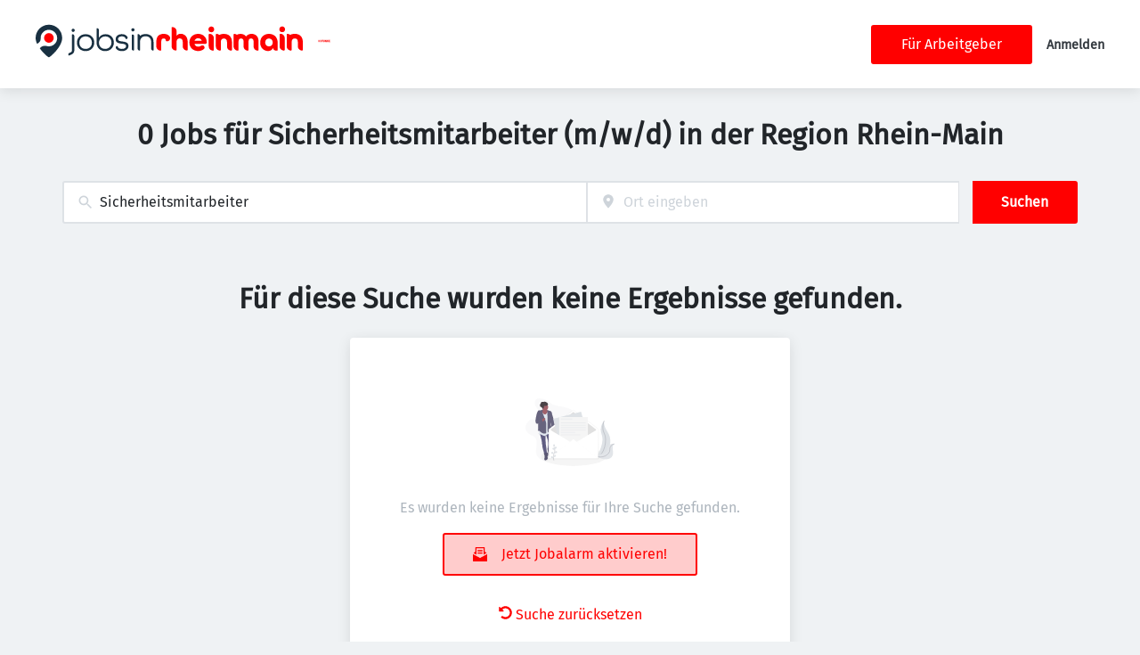

--- FILE ---
content_type: text/css
request_url: https://jobsinrheinmain.de/_next/static/css/e6b9301624e8c891.css
body_size: -5
content:
.countrySwitch_styledTextWrapper__wqAFr{color:var(--footer-secondary-links-color)}
/*# sourceMappingURL=e6b9301624e8c891.css.map*/

--- FILE ---
content_type: application/x-javascript
request_url: https://jobsinrheinmain.de/_next/static/chunks/8379-7afa18f52688137d.js
body_size: 10203
content:
try{!function(){var e="undefined"!=typeof window?window:"undefined"!=typeof global?global:"undefined"!=typeof globalThis?globalThis:"undefined"!=typeof self?self:{},t=(new e.Error).stack;t&&(e._sentryDebugIds=e._sentryDebugIds||{},e._sentryDebugIds[t]="5ea7ff81-ddbb-43b2-97c7-1cf971f338a0",e._sentryDebugIdIdentifier="sentry-dbid-5ea7ff81-ddbb-43b2-97c7-1cf971f338a0")}()}catch(e){}"use strict";(self.webpackChunk_N_E=self.webpackChunk_N_E||[]).push([[8379],{72258:(e,t,n)=>{n.d(t,{X:()=>o});var r=n(14232),i=n(3211);function o(e){let[t,n]=r.useState(void 0);return(0,i.N)(()=>{if(e){n({width:e.offsetWidth,height:e.offsetHeight});let t=new ResizeObserver(t=>{let r,i;if(!Array.isArray(t)||!t.length)return;let o=t[0];if("borderBoxSize"in o){let e=o.borderBoxSize,t=Array.isArray(e)?e[0]:e;r=t.inlineSize,i=t.blockSize}else r=e.offsetWidth,i=e.offsetHeight;n({width:r,height:i})});return t.observe(e,{box:"border-box"}),()=>t.unobserve(e)}n(void 0)},[e]),t}},98379:(e,t,n)=>{n.d(t,{Mz:()=>e1,i3:()=>e3,UC:()=>e2,bL:()=>e0,Bk:()=>eW});var r=n(14232);let i=["top","right","bottom","left"],o=Math.min,l=Math.max,a=Math.round,f=Math.floor,s=e=>({x:e,y:e}),u={left:"right",right:"left",bottom:"top",top:"bottom"},c={start:"end",end:"start"};function d(e,t){return"function"==typeof e?e(t):e}function p(e){return e.split("-")[0]}function h(e){return e.split("-")[1]}function g(e){return"x"===e?"y":"x"}function m(e){return"y"===e?"height":"width"}let y=new Set(["top","bottom"]);function w(e){return y.has(p(e))?"y":"x"}function x(e){return e.replace(/start|end/g,e=>c[e])}let v=["left","right"],b=["right","left"],A=["top","bottom"],R=["bottom","top"];function S(e){return e.replace(/left|right|bottom|top/g,e=>u[e])}function T(e){return"number"!=typeof e?{top:0,right:0,bottom:0,left:0,...e}:{top:e,right:e,bottom:e,left:e}}function L(e){let{x:t,y:n,width:r,height:i}=e;return{width:r,height:i,top:n,left:t,right:t+r,bottom:n+i,x:t,y:n}}function E(e,t,n){let r,{reference:i,floating:o}=e,l=w(t),a=g(w(t)),f=m(a),s=p(t),u="y"===l,c=i.x+i.width/2-o.width/2,d=i.y+i.height/2-o.height/2,y=i[f]/2-o[f]/2;switch(s){case"top":r={x:c,y:i.y-o.height};break;case"bottom":r={x:c,y:i.y+i.height};break;case"right":r={x:i.x+i.width,y:d};break;case"left":r={x:i.x-o.width,y:d};break;default:r={x:i.x,y:i.y}}switch(h(t)){case"start":r[a]-=y*(n&&u?-1:1);break;case"end":r[a]+=y*(n&&u?-1:1)}return r}let C=async(e,t,n)=>{let{placement:r="bottom",strategy:i="absolute",middleware:o=[],platform:l}=n,a=o.filter(Boolean),f=await (null==l.isRTL?void 0:l.isRTL(t)),s=await l.getElementRects({reference:e,floating:t,strategy:i}),{x:u,y:c}=E(s,r,f),d=r,p={},h=0;for(let n=0;n<a.length;n++){let{name:o,fn:g}=a[n],{x:m,y:y,data:w,reset:x}=await g({x:u,y:c,initialPlacement:r,placement:d,strategy:i,middlewareData:p,rects:s,platform:l,elements:{reference:e,floating:t}});u=null!=m?m:u,c=null!=y?y:c,p={...p,[o]:{...p[o],...w}},x&&h<=50&&(h++,"object"==typeof x&&(x.placement&&(d=x.placement),x.rects&&(s=!0===x.rects?await l.getElementRects({reference:e,floating:t,strategy:i}):x.rects),{x:u,y:c}=E(s,d,f)),n=-1)}return{x:u,y:c,placement:d,strategy:i,middlewareData:p}};async function O(e,t){var n;void 0===t&&(t={});let{x:r,y:i,platform:o,rects:l,elements:a,strategy:f}=e,{boundary:s="clippingAncestors",rootBoundary:u="viewport",elementContext:c="floating",altBoundary:p=!1,padding:h=0}=d(t,e),g=T(h),m=a[p?"floating"===c?"reference":"floating":c],y=L(await o.getClippingRect({element:null==(n=await (null==o.isElement?void 0:o.isElement(m)))||n?m:m.contextElement||await (null==o.getDocumentElement?void 0:o.getDocumentElement(a.floating)),boundary:s,rootBoundary:u,strategy:f})),w="floating"===c?{x:r,y:i,width:l.floating.width,height:l.floating.height}:l.reference,x=await (null==o.getOffsetParent?void 0:o.getOffsetParent(a.floating)),v=await (null==o.isElement?void 0:o.isElement(x))&&await (null==o.getScale?void 0:o.getScale(x))||{x:1,y:1},b=L(o.convertOffsetParentRelativeRectToViewportRelativeRect?await o.convertOffsetParentRelativeRectToViewportRelativeRect({elements:a,rect:w,offsetParent:x,strategy:f}):w);return{top:(y.top-b.top+g.top)/v.y,bottom:(b.bottom-y.bottom+g.bottom)/v.y,left:(y.left-b.left+g.left)/v.x,right:(b.right-y.right+g.right)/v.x}}function P(e,t){return{top:e.top-t.height,right:e.right-t.width,bottom:e.bottom-t.height,left:e.left-t.width}}function k(e){return i.some(t=>e[t]>=0)}let D=new Set(["left","top"]);async function H(e,t){let{placement:n,platform:r,elements:i}=e,o=await (null==r.isRTL?void 0:r.isRTL(i.floating)),l=p(n),a=h(n),f="y"===w(n),s=D.has(l)?-1:1,u=o&&f?-1:1,c=d(t,e),{mainAxis:g,crossAxis:m,alignmentAxis:y}="number"==typeof c?{mainAxis:c,crossAxis:0,alignmentAxis:null}:{mainAxis:c.mainAxis||0,crossAxis:c.crossAxis||0,alignmentAxis:c.alignmentAxis};return a&&"number"==typeof y&&(m="end"===a?-1*y:y),f?{x:m*u,y:g*s}:{x:g*s,y:m*u}}function F(){return"undefined"!=typeof window}function N(e){return W(e)?(e.nodeName||"").toLowerCase():"#document"}function j(e){var t;return(null==e||null==(t=e.ownerDocument)?void 0:t.defaultView)||window}function M(e){var t;return null==(t=(W(e)?e.ownerDocument:e.document)||window.document)?void 0:t.documentElement}function W(e){return!!F()&&(e instanceof Node||e instanceof j(e).Node)}function $(e){return!!F()&&(e instanceof Element||e instanceof j(e).Element)}function z(e){return!!F()&&(e instanceof HTMLElement||e instanceof j(e).HTMLElement)}function B(e){return!!F()&&"undefined"!=typeof ShadowRoot&&(e instanceof ShadowRoot||e instanceof j(e).ShadowRoot)}let _=new Set(["inline","contents"]);function I(e){let{overflow:t,overflowX:n,overflowY:r,display:i}=ee(e);return/auto|scroll|overlay|hidden|clip/.test(t+r+n)&&!_.has(i)}let V=new Set(["table","td","th"]),X=[":popover-open",":modal"];function Y(e){return X.some(t=>{try{return e.matches(t)}catch(e){return!1}})}let G=["transform","translate","scale","rotate","perspective"],q=["transform","translate","scale","rotate","perspective","filter"],U=["paint","layout","strict","content"];function J(e){let t=K(),n=$(e)?ee(e):e;return G.some(e=>!!n[e]&&"none"!==n[e])||!!n.containerType&&"normal"!==n.containerType||!t&&!!n.backdropFilter&&"none"!==n.backdropFilter||!t&&!!n.filter&&"none"!==n.filter||q.some(e=>(n.willChange||"").includes(e))||U.some(e=>(n.contain||"").includes(e))}function K(){return"undefined"!=typeof CSS&&!!CSS.supports&&CSS.supports("-webkit-backdrop-filter","none")}let Q=new Set(["html","body","#document"]);function Z(e){return Q.has(N(e))}function ee(e){return j(e).getComputedStyle(e)}function et(e){return $(e)?{scrollLeft:e.scrollLeft,scrollTop:e.scrollTop}:{scrollLeft:e.scrollX,scrollTop:e.scrollY}}function en(e){if("html"===N(e))return e;let t=e.assignedSlot||e.parentNode||B(e)&&e.host||M(e);return B(t)?t.host:t}function er(e,t,n){var r;void 0===t&&(t=[]),void 0===n&&(n=!0);let i=function e(t){let n=en(t);return Z(n)?t.ownerDocument?t.ownerDocument.body:t.body:z(n)&&I(n)?n:e(n)}(e),o=i===(null==(r=e.ownerDocument)?void 0:r.body),l=j(i);if(o){let e=ei(l);return t.concat(l,l.visualViewport||[],I(i)?i:[],e&&n?er(e):[])}return t.concat(i,er(i,[],n))}function ei(e){return e.parent&&Object.getPrototypeOf(e.parent)?e.frameElement:null}function eo(e){let t=ee(e),n=parseFloat(t.width)||0,r=parseFloat(t.height)||0,i=z(e),o=i?e.offsetWidth:n,l=i?e.offsetHeight:r,f=a(n)!==o||a(r)!==l;return f&&(n=o,r=l),{width:n,height:r,$:f}}function el(e){return $(e)?e:e.contextElement}function ea(e){let t=el(e);if(!z(t))return s(1);let n=t.getBoundingClientRect(),{width:r,height:i,$:o}=eo(t),l=(o?a(n.width):n.width)/r,f=(o?a(n.height):n.height)/i;return l&&Number.isFinite(l)||(l=1),f&&Number.isFinite(f)||(f=1),{x:l,y:f}}let ef=s(0);function es(e){let t=j(e);return K()&&t.visualViewport?{x:t.visualViewport.offsetLeft,y:t.visualViewport.offsetTop}:ef}function eu(e,t,n,r){var i;void 0===t&&(t=!1),void 0===n&&(n=!1);let o=e.getBoundingClientRect(),l=el(e),a=s(1);t&&(r?$(r)&&(a=ea(r)):a=ea(e));let f=(void 0===(i=n)&&(i=!1),r&&(!i||r===j(l))&&i)?es(l):s(0),u=(o.left+f.x)/a.x,c=(o.top+f.y)/a.y,d=o.width/a.x,p=o.height/a.y;if(l){let e=j(l),t=r&&$(r)?j(r):r,n=e,i=ei(n);for(;i&&r&&t!==n;){let e=ea(i),t=i.getBoundingClientRect(),r=ee(i),o=t.left+(i.clientLeft+parseFloat(r.paddingLeft))*e.x,l=t.top+(i.clientTop+parseFloat(r.paddingTop))*e.y;u*=e.x,c*=e.y,d*=e.x,p*=e.y,u+=o,c+=l,i=ei(n=j(i))}}return L({width:d,height:p,x:u,y:c})}function ec(e,t){let n=et(e).scrollLeft;return t?t.left+n:eu(M(e)).left+n}function ed(e,t,n){void 0===n&&(n=!1);let r=e.getBoundingClientRect();return{x:r.left+t.scrollLeft-(n?0:ec(e,r)),y:r.top+t.scrollTop}}let ep=new Set(["absolute","fixed"]);function eh(e,t,n){let r;if("viewport"===t)r=function(e,t){let n=j(e),r=M(e),i=n.visualViewport,o=r.clientWidth,l=r.clientHeight,a=0,f=0;if(i){o=i.width,l=i.height;let e=K();(!e||e&&"fixed"===t)&&(a=i.offsetLeft,f=i.offsetTop)}return{width:o,height:l,x:a,y:f}}(e,n);else if("document"===t)r=function(e){let t=M(e),n=et(e),r=e.ownerDocument.body,i=l(t.scrollWidth,t.clientWidth,r.scrollWidth,r.clientWidth),o=l(t.scrollHeight,t.clientHeight,r.scrollHeight,r.clientHeight),a=-n.scrollLeft+ec(e),f=-n.scrollTop;return"rtl"===ee(r).direction&&(a+=l(t.clientWidth,r.clientWidth)-i),{width:i,height:o,x:a,y:f}}(M(e));else if($(t))r=function(e,t){let n=eu(e,!0,"fixed"===t),r=n.top+e.clientTop,i=n.left+e.clientLeft,o=z(e)?ea(e):s(1),l=e.clientWidth*o.x,a=e.clientHeight*o.y;return{width:l,height:a,x:i*o.x,y:r*o.y}}(t,n);else{let n=es(e);r={x:t.x-n.x,y:t.y-n.y,width:t.width,height:t.height}}return L(r)}function eg(e){return"static"===ee(e).position}function em(e,t){if(!z(e)||"fixed"===ee(e).position)return null;if(t)return t(e);let n=e.offsetParent;return M(e)===n&&(n=n.ownerDocument.body),n}function ey(e,t){var n;let r=j(e);if(Y(e))return r;if(!z(e)){let t=en(e);for(;t&&!Z(t);){if($(t)&&!eg(t))return t;t=en(t)}return r}let i=em(e,t);for(;i&&(n=i,V.has(N(n)))&&eg(i);)i=em(i,t);return i&&Z(i)&&eg(i)&&!J(i)?r:i||function(e){let t=en(e);for(;z(t)&&!Z(t);){if(J(t))return t;if(Y(t))break;t=en(t)}return null}(e)||r}let ew=async function(e){let t=this.getOffsetParent||ey,n=this.getDimensions,r=await n(e.floating);return{reference:function(e,t,n){let r=z(t),i=M(t),o="fixed"===n,l=eu(e,!0,o,t),a={scrollLeft:0,scrollTop:0},f=s(0);if(r||!r&&!o)if(("body"!==N(t)||I(i))&&(a=et(t)),r){let e=eu(t,!0,o,t);f.x=e.x+t.clientLeft,f.y=e.y+t.clientTop}else i&&(f.x=ec(i));o&&!r&&i&&(f.x=ec(i));let u=!i||r||o?s(0):ed(i,a);return{x:l.left+a.scrollLeft-f.x-u.x,y:l.top+a.scrollTop-f.y-u.y,width:l.width,height:l.height}}(e.reference,await t(e.floating),e.strategy),floating:{x:0,y:0,width:r.width,height:r.height}}},ex={convertOffsetParentRelativeRectToViewportRelativeRect:function(e){let{elements:t,rect:n,offsetParent:r,strategy:i}=e,o="fixed"===i,l=M(r),a=!!t&&Y(t.floating);if(r===l||a&&o)return n;let f={scrollLeft:0,scrollTop:0},u=s(1),c=s(0),d=z(r);if((d||!d&&!o)&&(("body"!==N(r)||I(l))&&(f=et(r)),z(r))){let e=eu(r);u=ea(r),c.x=e.x+r.clientLeft,c.y=e.y+r.clientTop}let p=!l||d||o?s(0):ed(l,f,!0);return{width:n.width*u.x,height:n.height*u.y,x:n.x*u.x-f.scrollLeft*u.x+c.x+p.x,y:n.y*u.y-f.scrollTop*u.y+c.y+p.y}},getDocumentElement:M,getClippingRect:function(e){let{element:t,boundary:n,rootBoundary:r,strategy:i}=e,a=[..."clippingAncestors"===n?Y(t)?[]:function(e,t){let n=t.get(e);if(n)return n;let r=er(e,[],!1).filter(e=>$(e)&&"body"!==N(e)),i=null,o="fixed"===ee(e).position,l=o?en(e):e;for(;$(l)&&!Z(l);){let t=ee(l),n=J(l);n||"fixed"!==t.position||(i=null),(o?!n&&!i:!n&&"static"===t.position&&!!i&&ep.has(i.position)||I(l)&&!n&&function e(t,n){let r=en(t);return!(r===n||!$(r)||Z(r))&&("fixed"===ee(r).position||e(r,n))}(e,l))?r=r.filter(e=>e!==l):i=t,l=en(l)}return t.set(e,r),r}(t,this._c):[].concat(n),r],f=a[0],s=a.reduce((e,n)=>{let r=eh(t,n,i);return e.top=l(r.top,e.top),e.right=o(r.right,e.right),e.bottom=o(r.bottom,e.bottom),e.left=l(r.left,e.left),e},eh(t,f,i));return{width:s.right-s.left,height:s.bottom-s.top,x:s.left,y:s.top}},getOffsetParent:ey,getElementRects:ew,getClientRects:function(e){return Array.from(e.getClientRects())},getDimensions:function(e){let{width:t,height:n}=eo(e);return{width:t,height:n}},getScale:ea,isElement:$,isRTL:function(e){return"rtl"===ee(e).direction}};function ev(e,t){return e.x===t.x&&e.y===t.y&&e.width===t.width&&e.height===t.height}let eb=e=>({name:"arrow",options:e,async fn(t){let{x:n,y:r,placement:i,rects:a,platform:f,elements:s,middlewareData:u}=t,{element:c,padding:p=0}=d(e,t)||{};if(null==c)return{};let y=T(p),x={x:n,y:r},v=g(w(i)),b=m(v),A=await f.getDimensions(c),R="y"===v,S=R?"clientHeight":"clientWidth",L=a.reference[b]+a.reference[v]-x[v]-a.floating[b],E=x[v]-a.reference[v],C=await (null==f.getOffsetParent?void 0:f.getOffsetParent(c)),O=C?C[S]:0;O&&await (null==f.isElement?void 0:f.isElement(C))||(O=s.floating[S]||a.floating[b]);let P=O/2-A[b]/2-1,k=o(y[R?"top":"left"],P),D=o(y[R?"bottom":"right"],P),H=O-A[b]-D,F=O/2-A[b]/2+(L/2-E/2),N=l(k,o(F,H)),j=!u.arrow&&null!=h(i)&&F!==N&&a.reference[b]/2-(F<k?k:D)-A[b]/2<0,M=j?F<k?F-k:F-H:0;return{[v]:x[v]+M,data:{[v]:N,centerOffset:F-N-M,...j&&{alignmentOffset:M}},reset:j}}});var eA=n(98477),eR="undefined"!=typeof document?r.useLayoutEffect:function(){};function eS(e,t){let n,r,i;if(e===t)return!0;if(typeof e!=typeof t)return!1;if("function"==typeof e&&e.toString()===t.toString())return!0;if(e&&t&&"object"==typeof e){if(Array.isArray(e)){if((n=e.length)!==t.length)return!1;for(r=n;0!=r--;)if(!eS(e[r],t[r]))return!1;return!0}if((n=(i=Object.keys(e)).length)!==Object.keys(t).length)return!1;for(r=n;0!=r--;)if(!({}).hasOwnProperty.call(t,i[r]))return!1;for(r=n;0!=r--;){let n=i[r];if(("_owner"!==n||!e.$$typeof)&&!eS(e[n],t[n]))return!1}return!0}return e!=e&&t!=t}function eT(e){return"undefined"==typeof window?1:(e.ownerDocument.defaultView||window).devicePixelRatio||1}function eL(e,t){let n=eT(e);return Math.round(t*n)/n}function eE(e){let t=r.useRef(e);return eR(()=>{t.current=e}),t}var eC=n(72288),eO=n(37876),eP=r.forwardRef((e,t)=>{let{children:n,width:r=10,height:i=5,...o}=e;return(0,eO.jsx)(eC.sG.svg,{...o,ref:t,width:r,height:i,viewBox:"0 0 30 10",preserveAspectRatio:"none",children:e.asChild?n:(0,eO.jsx)("polygon",{points:"0,0 30,0 15,10"})})});eP.displayName="Arrow";var ek=n(45308),eD=n(35602),eH=n(98196),eF=n(3211),eN=n(72258),ej="Popper",[eM,eW]=(0,eD.A)(ej),[e$,ez]=eM(ej),eB=e=>{let{__scopePopper:t,children:n}=e,[i,o]=r.useState(null);return(0,eO.jsx)(e$,{scope:t,anchor:i,onAnchorChange:o,children:n})};eB.displayName=ej;var e_="PopperAnchor",eI=r.forwardRef((e,t)=>{let{__scopePopper:n,virtualRef:i,...o}=e,l=ez(e_,n),a=r.useRef(null),f=(0,ek.s)(t,a);return r.useEffect(()=>{l.onAnchorChange(i?.current||a.current)}),i?null:(0,eO.jsx)(eC.sG.div,{...o,ref:f})});eI.displayName=e_;var eV="PopperContent",[eX,eY]=eM(eV),eG=r.forwardRef((e,t)=>{let{__scopePopper:n,side:i="bottom",sideOffset:a=0,align:s="center",alignOffset:u=0,arrowPadding:c=0,avoidCollisions:y=!0,collisionBoundary:T=[],collisionPadding:L=0,sticky:E="partial",hideWhenDetached:F=!1,updatePositionStrategy:N="optimized",onPlaced:j,...W}=e,$=ez(eV,n),[z,B]=r.useState(null),_=(0,ek.s)(t,e=>B(e)),[I,V]=r.useState(null),X=(0,eN.X)(I),Y=X?.width??0,G=X?.height??0,q="number"==typeof L?L:{top:0,right:0,bottom:0,left:0,...L},U=Array.isArray(T)?T:[T],J=U.length>0,K={padding:q,boundary:U.filter(eK),altBoundary:J},{refs:Q,floatingStyles:Z,placement:ee,isPositioned:et,middlewareData:en}=function(e){void 0===e&&(e={});let{placement:t="bottom",strategy:n="absolute",middleware:i=[],platform:o,elements:{reference:l,floating:a}={},transform:f=!0,whileElementsMounted:s,open:u}=e,[c,d]=r.useState({x:0,y:0,strategy:n,placement:t,middlewareData:{},isPositioned:!1}),[p,h]=r.useState(i);eS(p,i)||h(i);let[g,m]=r.useState(null),[y,w]=r.useState(null),x=r.useCallback(e=>{e!==R.current&&(R.current=e,m(e))},[]),v=r.useCallback(e=>{e!==S.current&&(S.current=e,w(e))},[]),b=l||g,A=a||y,R=r.useRef(null),S=r.useRef(null),T=r.useRef(c),L=null!=s,E=eE(s),O=eE(o),P=eE(u),k=r.useCallback(()=>{if(!R.current||!S.current)return;let e={placement:t,strategy:n,middleware:p};O.current&&(e.platform=O.current),((e,t,n)=>{let r=new Map,i={platform:ex,...n},o={...i.platform,_c:r};return C(e,t,{...i,platform:o})})(R.current,S.current,e).then(e=>{let t={...e,isPositioned:!1!==P.current};D.current&&!eS(T.current,t)&&(T.current=t,eA.flushSync(()=>{d(t)}))})},[p,t,n,O,P]);eR(()=>{!1===u&&T.current.isPositioned&&(T.current.isPositioned=!1,d(e=>({...e,isPositioned:!1})))},[u]);let D=r.useRef(!1);eR(()=>(D.current=!0,()=>{D.current=!1}),[]),eR(()=>{if(b&&(R.current=b),A&&(S.current=A),b&&A){if(E.current)return E.current(b,A,k);k()}},[b,A,k,E,L]);let H=r.useMemo(()=>({reference:R,floating:S,setReference:x,setFloating:v}),[x,v]),F=r.useMemo(()=>({reference:b,floating:A}),[b,A]),N=r.useMemo(()=>{let e={position:n,left:0,top:0};if(!F.floating)return e;let t=eL(F.floating,c.x),r=eL(F.floating,c.y);return f?{...e,transform:"translate("+t+"px, "+r+"px)",...eT(F.floating)>=1.5&&{willChange:"transform"}}:{position:n,left:t,top:r}},[n,f,F.floating,c.x,c.y]);return r.useMemo(()=>({...c,update:k,refs:H,elements:F,floatingStyles:N}),[c,k,H,F,N])}({strategy:"fixed",placement:i+("center"!==s?"-"+s:""),whileElementsMounted:(...e)=>(function(e,t,n,r){let i;void 0===r&&(r={});let{ancestorScroll:a=!0,ancestorResize:s=!0,elementResize:u="function"==typeof ResizeObserver,layoutShift:c="function"==typeof IntersectionObserver,animationFrame:d=!1}=r,p=el(e),h=a||s?[...p?er(p):[],...er(t)]:[];h.forEach(e=>{a&&e.addEventListener("scroll",n,{passive:!0}),s&&e.addEventListener("resize",n)});let g=p&&c?function(e,t){let n,r=null,i=M(e);function a(){var e;clearTimeout(n),null==(e=r)||e.disconnect(),r=null}return!function s(u,c){void 0===u&&(u=!1),void 0===c&&(c=1),a();let d=e.getBoundingClientRect(),{left:p,top:h,width:g,height:m}=d;if(u||t(),!g||!m)return;let y=f(h),w=f(i.clientWidth-(p+g)),x={rootMargin:-y+"px "+-w+"px "+-f(i.clientHeight-(h+m))+"px "+-f(p)+"px",threshold:l(0,o(1,c))||1},v=!0;function b(t){let r=t[0].intersectionRatio;if(r!==c){if(!v)return s();r?s(!1,r):n=setTimeout(()=>{s(!1,1e-7)},1e3)}1!==r||ev(d,e.getBoundingClientRect())||s(),v=!1}try{r=new IntersectionObserver(b,{...x,root:i.ownerDocument})}catch(e){r=new IntersectionObserver(b,x)}r.observe(e)}(!0),a}(p,n):null,m=-1,y=null;u&&(y=new ResizeObserver(e=>{let[r]=e;r&&r.target===p&&y&&(y.unobserve(t),cancelAnimationFrame(m),m=requestAnimationFrame(()=>{var e;null==(e=y)||e.observe(t)})),n()}),p&&!d&&y.observe(p),y.observe(t));let w=d?eu(e):null;return d&&function t(){let r=eu(e);w&&!ev(w,r)&&n(),w=r,i=requestAnimationFrame(t)}(),n(),()=>{var e;h.forEach(e=>{a&&e.removeEventListener("scroll",n),s&&e.removeEventListener("resize",n)}),null==g||g(),null==(e=y)||e.disconnect(),y=null,d&&cancelAnimationFrame(i)}})(...e,{animationFrame:"always"===N}),elements:{reference:$.anchor},middleware:[((e,t)=>({...function(e){return void 0===e&&(e=0),{name:"offset",options:e,async fn(t){var n,r;let{x:i,y:o,placement:l,middlewareData:a}=t,f=await H(t,e);return l===(null==(n=a.offset)?void 0:n.placement)&&null!=(r=a.arrow)&&r.alignmentOffset?{}:{x:i+f.x,y:o+f.y,data:{...f,placement:l}}}}}(e),options:[e,void 0]}))({mainAxis:a+G,alignmentAxis:u}),y&&((e,t)=>({...function(e){return void 0===e&&(e={}),{name:"shift",options:e,async fn(t){let{x:n,y:r,placement:i}=t,{mainAxis:a=!0,crossAxis:f=!1,limiter:s={fn:e=>{let{x:t,y:n}=e;return{x:t,y:n}}},...u}=d(e,t),c={x:n,y:r},h=await O(t,u),m=w(p(i)),y=g(m),x=c[y],v=c[m];if(a){let e="y"===y?"top":"left",t="y"===y?"bottom":"right",n=x+h[e],r=x-h[t];x=l(n,o(x,r))}if(f){let e="y"===m?"top":"left",t="y"===m?"bottom":"right",n=v+h[e],r=v-h[t];v=l(n,o(v,r))}let b=s.fn({...t,[y]:x,[m]:v});return{...b,data:{x:b.x-n,y:b.y-r,enabled:{[y]:a,[m]:f}}}}}}(e),options:[e,void 0]}))({mainAxis:!0,crossAxis:!1,limiter:"partial"===E?{...function(e){return void 0===e&&(e={}),{options:e,fn(t){let{x:n,y:r,placement:i,rects:o,middlewareData:l}=t,{offset:a=0,mainAxis:f=!0,crossAxis:s=!0}=d(e,t),u={x:n,y:r},c=w(i),h=g(c),m=u[h],y=u[c],x=d(a,t),v="number"==typeof x?{mainAxis:x,crossAxis:0}:{mainAxis:0,crossAxis:0,...x};if(f){let e="y"===h?"height":"width",t=o.reference[h]-o.floating[e]+v.mainAxis,n=o.reference[h]+o.reference[e]-v.mainAxis;m<t?m=t:m>n&&(m=n)}if(s){var b,A;let e="y"===h?"width":"height",t=D.has(p(i)),n=o.reference[c]-o.floating[e]+(t&&(null==(b=l.offset)?void 0:b[c])||0)+(t?0:v.crossAxis),r=o.reference[c]+o.reference[e]+(t?0:(null==(A=l.offset)?void 0:A[c])||0)-(t?v.crossAxis:0);y<n?y=n:y>r&&(y=r)}return{[h]:m,[c]:y}}}}(void 0),options:[void 0,void 0]}:void 0,...K}),y&&((e,t)=>({...function(e){return void 0===e&&(e={}),{name:"flip",options:e,async fn(t){var n,r,i,o,l;let{placement:a,middlewareData:f,rects:s,initialPlacement:u,platform:c,elements:y}=t,{mainAxis:T=!0,crossAxis:L=!0,fallbackPlacements:E,fallbackStrategy:C="bestFit",fallbackAxisSideDirection:P="none",flipAlignment:k=!0,...D}=d(e,t);if(null!=(n=f.arrow)&&n.alignmentOffset)return{};let H=p(a),F=w(u),N=p(u)===u,j=await (null==c.isRTL?void 0:c.isRTL(y.floating)),M=E||(N||!k?[S(u)]:function(e){let t=S(e);return[x(e),t,x(t)]}(u)),W="none"!==P;!E&&W&&M.push(...function(e,t,n,r){let i=h(e),o=function(e,t,n){switch(e){case"top":case"bottom":if(n)return t?b:v;return t?v:b;case"left":case"right":return t?A:R;default:return[]}}(p(e),"start"===n,r);return i&&(o=o.map(e=>e+"-"+i),t&&(o=o.concat(o.map(x)))),o}(u,k,P,j));let $=[u,...M],z=await O(t,D),B=[],_=(null==(r=f.flip)?void 0:r.overflows)||[];if(T&&B.push(z[H]),L){let e=function(e,t,n){void 0===n&&(n=!1);let r=h(e),i=g(w(e)),o=m(i),l="x"===i?r===(n?"end":"start")?"right":"left":"start"===r?"bottom":"top";return t.reference[o]>t.floating[o]&&(l=S(l)),[l,S(l)]}(a,s,j);B.push(z[e[0]],z[e[1]])}if(_=[..._,{placement:a,overflows:B}],!B.every(e=>e<=0)){let e=((null==(i=f.flip)?void 0:i.index)||0)+1,t=$[e];if(t&&("alignment"!==L||F===w(t)||_.every(e=>e.overflows[0]>0&&w(e.placement)===F)))return{data:{index:e,overflows:_},reset:{placement:t}};let n=null==(o=_.filter(e=>e.overflows[0]<=0).sort((e,t)=>e.overflows[1]-t.overflows[1])[0])?void 0:o.placement;if(!n)switch(C){case"bestFit":{let e=null==(l=_.filter(e=>{if(W){let t=w(e.placement);return t===F||"y"===t}return!0}).map(e=>[e.placement,e.overflows.filter(e=>e>0).reduce((e,t)=>e+t,0)]).sort((e,t)=>e[1]-t[1])[0])?void 0:l[0];e&&(n=e);break}case"initialPlacement":n=u}if(a!==n)return{reset:{placement:n}}}return{}}}}(e),options:[e,void 0]}))({...K}),((e,t)=>({...function(e){return void 0===e&&(e={}),{name:"size",options:e,async fn(t){var n,r;let i,a,{placement:f,rects:s,platform:u,elements:c}=t,{apply:g=()=>{},...m}=d(e,t),y=await O(t,m),x=p(f),v=h(f),b="y"===w(f),{width:A,height:R}=s.floating;"top"===x||"bottom"===x?(i=x,a=v===(await (null==u.isRTL?void 0:u.isRTL(c.floating))?"start":"end")?"left":"right"):(a=x,i="end"===v?"top":"bottom");let S=R-y.top-y.bottom,T=A-y.left-y.right,L=o(R-y[i],S),E=o(A-y[a],T),C=!t.middlewareData.shift,P=L,k=E;if(null!=(n=t.middlewareData.shift)&&n.enabled.x&&(k=T),null!=(r=t.middlewareData.shift)&&r.enabled.y&&(P=S),C&&!v){let e=l(y.left,0),t=l(y.right,0),n=l(y.top,0),r=l(y.bottom,0);b?k=A-2*(0!==e||0!==t?e+t:l(y.left,y.right)):P=R-2*(0!==n||0!==r?n+r:l(y.top,y.bottom))}await g({...t,availableWidth:k,availableHeight:P});let D=await u.getDimensions(c.floating);return A!==D.width||R!==D.height?{reset:{rects:!0}}:{}}}}(e),options:[e,void 0]}))({...K,apply:({elements:e,rects:t,availableWidth:n,availableHeight:r})=>{let{width:i,height:o}=t.reference,l=e.floating.style;l.setProperty("--radix-popper-available-width",`${n}px`),l.setProperty("--radix-popper-available-height",`${r}px`),l.setProperty("--radix-popper-anchor-width",`${i}px`),l.setProperty("--radix-popper-anchor-height",`${o}px`)}}),I&&((e,t)=>({...(e=>({name:"arrow",options:e,fn(t){let{element:n,padding:r}="function"==typeof e?e(t):e;return n&&({}).hasOwnProperty.call(n,"current")?null!=n.current?eb({element:n.current,padding:r}).fn(t):{}:n?eb({element:n,padding:r}).fn(t):{}}}))(e),options:[e,void 0]}))({element:I,padding:c}),eQ({arrowWidth:Y,arrowHeight:G}),F&&((e,t)=>({...function(e){return void 0===e&&(e={}),{name:"hide",options:e,async fn(t){let{rects:n}=t,{strategy:r="referenceHidden",...i}=d(e,t);switch(r){case"referenceHidden":{let e=P(await O(t,{...i,elementContext:"reference"}),n.reference);return{data:{referenceHiddenOffsets:e,referenceHidden:k(e)}}}case"escaped":{let e=P(await O(t,{...i,altBoundary:!0}),n.floating);return{data:{escapedOffsets:e,escaped:k(e)}}}default:return{}}}}}(e),options:[e,void 0]}))({strategy:"referenceHidden",...K})]}),[ei,eo]=eZ(ee),ea=(0,eH.c)(j);(0,eF.N)(()=>{et&&ea?.()},[et,ea]);let ef=en.arrow?.x,es=en.arrow?.y,ec=en.arrow?.centerOffset!==0,[ed,ep]=r.useState();return(0,eF.N)(()=>{z&&ep(window.getComputedStyle(z).zIndex)},[z]),(0,eO.jsx)("div",{ref:Q.setFloating,"data-radix-popper-content-wrapper":"",style:{...Z,transform:et?Z.transform:"translate(0, -200%)",minWidth:"max-content",zIndex:ed,"--radix-popper-transform-origin":[en.transformOrigin?.x,en.transformOrigin?.y].join(" "),...en.hide?.referenceHidden&&{visibility:"hidden",pointerEvents:"none"}},dir:e.dir,children:(0,eO.jsx)(eX,{scope:n,placedSide:ei,onArrowChange:V,arrowX:ef,arrowY:es,shouldHideArrow:ec,children:(0,eO.jsx)(eC.sG.div,{"data-side":ei,"data-align":eo,...W,ref:_,style:{...W.style,animation:et?void 0:"none"}})})})});eG.displayName=eV;var eq="PopperArrow",eU={top:"bottom",right:"left",bottom:"top",left:"right"},eJ=r.forwardRef(function(e,t){let{__scopePopper:n,...r}=e,i=eY(eq,n),o=eU[i.placedSide];return(0,eO.jsx)("span",{ref:i.onArrowChange,style:{position:"absolute",left:i.arrowX,top:i.arrowY,[o]:0,transformOrigin:{top:"",right:"0 0",bottom:"center 0",left:"100% 0"}[i.placedSide],transform:{top:"translateY(100%)",right:"translateY(50%) rotate(90deg) translateX(-50%)",bottom:"rotate(180deg)",left:"translateY(50%) rotate(-90deg) translateX(50%)"}[i.placedSide],visibility:i.shouldHideArrow?"hidden":void 0},children:(0,eO.jsx)(eP,{...r,ref:t,style:{...r.style,display:"block"}})})});function eK(e){return null!==e}eJ.displayName=eq;var eQ=e=>({name:"transformOrigin",options:e,fn(t){let{placement:n,rects:r,middlewareData:i}=t,o=i.arrow?.centerOffset!==0,l=o?0:e.arrowWidth,a=o?0:e.arrowHeight,[f,s]=eZ(n),u={start:"0%",center:"50%",end:"100%"}[s],c=(i.arrow?.x??0)+l/2,d=(i.arrow?.y??0)+a/2,p="",h="";return"bottom"===f?(p=o?u:`${c}px`,h=`${-a}px`):"top"===f?(p=o?u:`${c}px`,h=`${r.floating.height+a}px`):"right"===f?(p=`${-a}px`,h=o?u:`${d}px`):"left"===f&&(p=`${r.floating.width+a}px`,h=o?u:`${d}px`),{data:{x:p,y:h}}}});function eZ(e){let[t,n="center"]=e.split("-");return[t,n]}var e0=eB,e1=eI,e2=eG,e3=eJ}}]);
//# sourceMappingURL=8379-7afa18f52688137d.js.map

--- FILE ---
content_type: image/svg+xml
request_url: https://jobsinrheinmain.de/static/jobsinrheinmain/logo.svg
body_size: 1922
content:
<?xml version="1.0" encoding="UTF-8"?>
<svg id="Ebene_1" data-name="Ebene 1" xmlns="http://www.w3.org/2000/svg" viewBox="0 0 492.5 60">
  <defs>
    <style>
      .cls-1 {
        fill: red;
      }

      .cls-2 {
        fill: #193041;
      }
    </style>
  </defs>
  <g>
    <g>
      <g>
        <path class="cls-2" d="M24.47,0C10.95,0,0,10.95,0,24.47c0,3.53,1.08,7.23,2.78,10.87,2.9-1.67,4.58-3.69,5.53-5.27.78-1.31,1.07-2.82.95-4.34-.46-6.29,3.02-12.55,9.34-15.2,6.88-2.89,15.01-.24,18.88,6.14,4.61,7.59,1.81,17.37-5.93,21.43-3.57,1.88-7.55,2.19-11.15,1.19-3.59-1-7.46-.34-10.41,1.94-.79.61-1.59,1.35-2.39,2.24,6.59,9.27,15.29,16.54,16.78,16.54,2.45,0,24.55-19.36,24.55-35.53C48.94,10.95,37.98,0,24.47,0Z"/>
        <circle class="cls-1" cx="24.47" cy="24.34" r="8.93"/>
      </g>
      <g>
        <g>
          <path class="cls-2" d="M66.98,46.28c0,3.18-.97,4.14-2.89,4.88l-1.88.76c-1.61.65-2.37,2.49-1.69,4.09l.12.29c.16.38.6.57.99.42l3.79-1.47c4.07-1.62,5.97-4.35,5.97-8.61v-25.63c0-1.93-1.56-3.49-3.49-3.49h-.14c-.43,0-.78.35-.78.78v27.99Z"/>
          <path class="cls-2" d="M69.19,7.43c-1.68,0-2.91,1.22-2.91,2.91s1.22,2.91,2.91,2.91,2.91-1.22,2.91-2.91-1.22-2.91-2.91-2.91Z"/>
          <path class="cls-2" d="M92.16,17.44c-9.25,0-15.97,6.57-15.97,15.61s6.71,15.61,15.97,15.61,15.97-6.57,15.97-15.61-6.71-15.61-15.97-15.61ZM92.16,44.6c-6.8,0-11.55-4.75-11.55-11.55s4.75-11.55,11.55-11.55,11.55,4.75,11.55,11.55-4.75,11.55-11.55,11.55Z"/>
          <path class="cls-2" d="M128.86,17.44c-5.32,0-9.8,2.41-12.14,6.47v-13.99c0-1.93-1.56-3.49-3.49-3.49h-.1c-.43,0-.78.35-.78.78v25.66c0,9.3,6.52,15.79,15.85,15.79s16.03-6.62,16.03-15.73-6.47-15.49-15.37-15.49ZM128.26,44.6c-6.79,0-11.54-4.75-11.54-11.54,0-6.4,5.15-11.55,11.55-11.55,6.79,0,11.54,4.75,11.54,11.54,0,6.4-5.15,11.55-11.55,11.55Z"/>
        </g>
        <path class="cls-2" d="M159.97,30.9l-.57-.07c-4.04-.52-7.54-.97-7.54-4.34,0-3.04,2.81-5.08,6.98-5.08,3.81,0,6.52,1.65,7.07,4.31.1.5.52.85,1.02.85.96,0,1.83-.49,2.33-1.32.49-.82.52-1.82.07-2.66-1.75-3.3-5.55-5.19-10.43-5.19-6.93,0-11.4,3.71-11.4,9.44,0,6.72,6.34,7.51,11.44,8.14l.2.03c4.06.51,7.58.96,7.58,4.29s-3.04,5.32-7.75,5.32c-4.21,0-7.08-1.67-7.66-4.48-.11-.54-.56-.92-1.1-.92h0c-.97,0-1.84.5-2.33,1.33-.5.84-.51,1.85-.04,2.7,1.87,3.41,5.93,5.37,11.13,5.37,7.28,0,12.17-3.87,12.17-9.62,0-6.65-6.72-7.52-11.17-8.1Z"/>
      </g>
    </g>
    <g>
      <g>
        <path class="cls-2" d="M180.3,47.63h0c.7,0,1.26-.57,1.26-1.26v-25.32c0-1.71-1.39-3.1-3.1-3.1h0c-.7,0-1.26.57-1.26,1.26v25.32c0,1.71,1.39,3.1,3.1,3.1Z"/>
        <path class="cls-2" d="M179.34,6.51c-1.66,0-2.92,1.25-2.92,2.92s1.25,2.92,2.92,2.92,2.92-1.25,2.92-2.92-1.25-2.92-2.92-2.92Z"/>
      </g>
      <path class="cls-2" d="M202.72,17.18c-4.32,0-7.82,1.24-10.32,3.52-.05-1.91-1.61-3.44-3.54-3.44h-.02c-.44,0-.79.35-.79.79v26.01c0,1.97,1.6,3.57,3.57,3.57h0c.44,0,.79-.35.79-.79v-14.7c0-6.82,3.85-10.89,10.3-10.89s10.3,4.07,10.3,10.89v11.92c0,1.97,1.6,3.57,3.57,3.57h0c.44,0,.79-.35.79-.79v-14.7c0-9.37-5.48-14.96-14.66-14.96Z"/>
    </g>
  </g>
  <g>
    <path class="cls-1" d="M323.86,3.33c3.11,0,5.28,2.24,5.28,5.29s-2.18,5.29-5.29,5.29-5.4-2.34-5.29-5.51c.1-2.89,2.41-5.09,5.3-5.08ZM320.25,16.91h.5c4.28,0,7.75,3.47,7.75,7.75v21.85c0,.64-.52,1.16-1.16,1.16h-.5c-4.28,0-7.75-3.47-7.75-7.75v-21.85c0-.64.52-1.16,1.16-1.16Z"/>
    <path class="cls-1" d="M413.92,33.05c0-9.67,6.69-16.18,16.24-16.18s15.99,6.26,15.99,16.11v13.55c0,.64-.52,1.16-1.16,1.16h-2.24c-2.75,0-4.99-2.23-4.99-4.99h0c-1.58,3.71-4.99,5.78-9.3,5.78-6.69,0-14.53-4.99-14.53-15.45ZM437.03,32.69c0-4.32-2.8-7.3-6.93-7.3s-6.93,2.98-6.93,7.3,2.8,7.3,6.93,7.3,6.93-2.98,6.93-7.3Z"/>
    <path class="cls-1" d="M283.35,32.67c0-9.12,6.69-15.81,16.18-15.81s15.99,6.69,15.99,15.81h0c0,1.41-1.14,2.55-2.55,2.55h-20.13s0,0,0,0c.73,3.53,3.41,5.11,6.69,5.11,1.89,0,3.43-.29,4.58-1.07,1.02-.7,2.2-1.12,3.43-1.12h0c3.68,0,5.28,4.63,2.4,6.92-2.71,2.16-6.3,3.41-10.42,3.41-9.49,0-16.18-6.69-16.18-15.81ZM306.15,29.44s0,0,0,0c-1.03-3.1-3.47-4.44-6.63-4.44s-5.59,1.4-6.51,4.44c0,0,0,0,0,0h13.13Z"/>
    <path class="cls-1" d="M251.79,4.33h.21c4.28,0,7.75,3.47,7.75,7.75v8.61c1.82-2.61,4.38-4.01,7.48-4.01,6.32,0,13.07,4.26,13.07,15.26v14.4c0,.64-.52,1.16-1.16,1.16h-.21c-4.28,0-7.75-3.47-7.75-7.75v-7.82c0-4.74-2.31-6.75-5.72-6.75s-5.72,2.13-5.72,6.75v14.4c0,.64-.52,1.16-1.16,1.16h-.21c-4.28,0-7.75-3.47-7.75-7.75V5.49c0-.64.52-1.16,1.16-1.16Z"/>
    <path class="cls-1" d="M222.52,30.6c0-9.36,5.47-13.74,13.5-13.74,4.62,0,8.38,1.43,10.75,4.46,2.96,3.79.11,9.33-4.7,9.29h-1.67c0-4.02-1.82-5.24-4.38-5.24s-4.38,1.22-4.38,5.23v15.93c0,.64-.52,1.16-1.16,1.16h-.21c-4.28,0-7.75-3.47-7.75-7.75v-9.34Z"/>
    <path class="cls-1" d="M397.99,16.88c-4.32,0-7.84,1.64-10.09,4.8-2.25-3.16-5.84-4.8-10.09-4.8-2.55,0-4.9.52-6.87,1.62-1.3-.98-2.91-1.57-4.67-1.57h-.19c-.64,0-1.16.52-1.16,1.16v16.35h0v5.53c0,4.28,3.47,7.75,7.75,7.75h.21c.64,0,1.16-.52,1.16-1.16v-15.74c0-4.01,1.95-5.41,4.68-5.41s4.62,1.4,4.62,5.41v9.15c0,4.28,3.47,7.75,7.75,7.75h.21c.64,0,1.16-.52,1.16-1.16v-15.74c0-4.01,1.95-5.41,4.62-5.41s4.68,1.4,4.68,5.41v9.15c0,4.28,3.47,7.75,7.75,7.75h.21c.64,0,1.16-.52,1.16-1.16v-15.74c0-9.67-5.59-13.93-12.89-13.93Z"/>
    <path class="cls-1" d="M347.03,16.88c-3.2,0-6.02.68-8.32,2.01-1.37-1.22-3.17-1.97-5.15-1.97h-.19c-.64,0-1.16.52-1.16,1.16v13.27c0,.26-.01.52-.01.78v7.82c0,4.28,3.47,7.75,7.75,7.75h.21c.64,0,1.16-.52,1.16-1.16v-14.4c0-4.74,2.31-6.75,5.72-6.75s5.72,2.01,5.72,6.75v7.82c0,4.28,3.47,7.75,7.75,7.75h.21c.64,0,1.16-.52,1.16-1.16v-14.4c0-10.16-5.96-15.26-14.84-15.26Z"/>
    <path class="cls-1" d="M454.5,3.22c3.11,0,5.28,2.24,5.28,5.29s-2.18,5.29-5.29,5.29-5.4-2.34-5.29-5.51c.1-2.89,2.41-5.09,5.3-5.08ZM450.89,16.8h.5c4.28,0,7.75,3.47,7.75,7.75v21.85c0,.64-.52,1.16-1.16,1.16h-.5c-4.28,0-7.75-3.47-7.75-7.75v-21.85c0-.64.52-1.16,1.16-1.16Z"/>
    <path class="cls-1" d="M477.67,16.77c-3.2,0-6.02.68-8.32,2.01-1.37-1.22-3.17-1.97-5.15-1.97h-.19c-.64,0-1.16.52-1.16,1.16v13.27c0,.26-.01.52-.01.78v7.82c0,4.28,3.47,7.75,7.75,7.75h.21c.64,0,1.16-.52,1.16-1.16v-14.4c0-4.74,2.31-6.75,5.72-6.75s5.72,2.01,5.72,6.75v7.82c0,4.28,3.47,7.75,7.75,7.75h.21c.64,0,1.16-.52,1.16-1.16v-14.4c0-10.16-5.96-15.26-14.84-15.26Z"/>
  </g>
</svg>